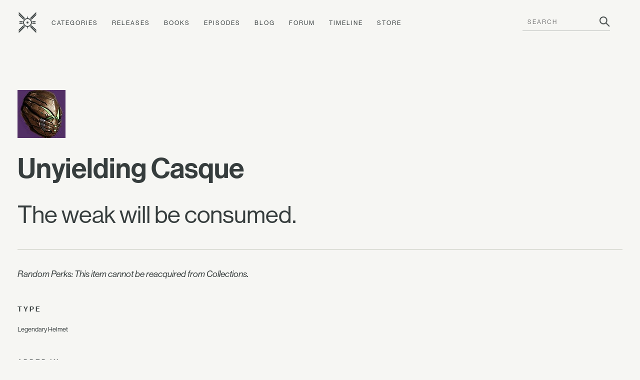

--- FILE ---
content_type: text/html; charset=utf-8
request_url: https://www.ishtar-collective.net/items/unyielding-casque-4
body_size: 2400
content:
<!DOCTYPE html>
<html lang="en">
  <head>
      <title>Unyielding Casque — Item &mdash; Ishtar Collective &mdash; Destiny Lore by subject</title>
    <meta name="viewport" content="width=device-width, initial-scale=1">
    <link rel="stylesheet" media="all" href="/assets/levante/levante-a34cbe4b1a898c4fb9fc8e89a5b5a001c34e2cf1e3e9e77676f6594596a564e1.css" data-turbolinks-track="true" />
    <script src="/assets/levante/levante-ceeeabd6690ca488dc3acf60af761a3aab1e61f4616f3024c9b1a06ca0ca3833.js" data-turbolinks-track="true"></script>
    <meta name="csrf-param" content="authenticity_token" />
<meta name="csrf-token" content="kZcPLc/m8O6habFSQF5zSxcuv5n6rHBV1a2g9JFNpMymE31S/LVkmeDmN0aIXWM+PAgBM/t7dOBcvwuRwh3oUQ==" />
    <link rel="icon" type="image/png" href="/assets/ishtar_icon-753bf2fc76e448fb82c8db0239f65c581ea5f82c1e6b4a5d308a8c2f047a43bf.png">
    <link type="text/css" rel="stylesheet" href="//fast.fonts.net/cssapi/7ee163eb-2a40-46c5-b504-957fa48df1c8.css"/>
    <link rel="search" type="application/opensearchdescription+xml" title="Ishtar Collective" href="/opensearch.xml">
    <link rel="preconnect" href="https://static.ishtar-collective.net/" crossorigin>

<link rel="dns-prefetch" href="https://static.ishtar-collective.net/">
<link rel="dns-prefetch" href="https://stats.ishtar-collective.net/">
<link rel="dns-prefetch" href="https://fast.fonts.net/">

    <link rel="icon" sizes="192x192" href="https://static.ishtar-collective.net/icons/ishtar_192.png">
<link rel="apple-touch-icon-precomposed" sizes="180x180" href="https://static.ishtar-collective.net/icons/ishtar_180.png">
<link rel="apple-touch-icon-precomposed" sizes="152x152" href="https://static.ishtar-collective.net/icons/ishtar_152.png">
<link rel="apple-touch-icon-precomposed" sizes="144x144" href="https://static.ishtar-collective.net/icons/ishtar_144.png">
<link rel="apple-touch-icon-precomposed" sizes="120x120" href="https://static.ishtar-collective.net/icons/ishtar_120.png">
<link rel="apple-touch-icon-precomposed" sizes="114x114" href="https://static.ishtar-collective.net/icons/ishtar_114.png">
<link rel="apple-touch-icon-precomposed" sizes="76x76" href="https://static.ishtar-collective.net/icons/ishtar_76.png">
<link rel="apple-touch-icon-precomposed" sizes="72x72" href="https://static.ishtar-collective.net/icons/ishtar_72.png">
<link rel="apple-touch-icon-precomposed" href="https://static.ishtar-collective.net/icons/ishtar_57.png">

      <script type="text/javascript" src="https://stats.ishtar-collective.net/stats.js"></script>
    <meta name='twitter:card' content='summary' />
<meta name='twitter:site' content='@IshtarColl' />
<meta name='twitter:description' content='The weak will be consumed.' />
<meta name='twitter:title' content='Unyielding Casque — Item — Ishtar Collective' />
<meta name='twitter:image' content='https://www.bungie.net/common/destiny2_content/icons/77b0ff81d37850be2ac4d2e87a96d1b1.jpg' />
<meta name='twitter:url' content='https://www.ishtar-collective.net/items/unyielding-casque-4' />
<script type="application/ld+json">{"@context":"http://schema.org","@type":"WebPage","url":"https://www.ishtar-collective.net/items/unyielding-casque-4","name":"Unyielding Casque — Item — Ishtar Collective","description":"The weak will be consumed.","image":"https://www.bungie.net/common/destiny2_content/icons/77b0ff81d37850be2ac4d2e87a96d1b1.jpg"}</script>
<meta name="description" content="The weak will be consumed.">

    <script src="https://cdnjs.cloudflare.com/ajax/libs/mark.js/8.11.1/jquery.mark.min.js" integrity="sha512-mhbv5DqBMgrWL+32MmsDOt/OAvqr/cHimk6B8y/bx/xS88MVkYGPiVv2ixKVrkywF2qHplNRUvFsAHUdxZ3Krg==" crossorigin="anonymous"></script>
    <script type="text/javascript" src="https://connect.soundcloud.com/sdk/sdk-3.1.2.js"></script>

    <meta property="og:url" content="https://www.ishtar-collective.net/items/unyielding-casque-4" /><link href="https://www.ishtar-collective.net/items/unyielding-casque-4" rel="canonical" />  </head>
  <body class="
    page-items page-items-show
    ">


    <div class="header">
      <div class="menu-control">
        <span>&#9776;</span>
      </div>
      <ul>
        <li class="home">
          <a class="header-icon " href="/"><span class="icon-ishtar"></span></a>
          <a href="/"><span class="text-ishtar">The Ishtar Collective</span></a>
        </li>
        <li><a href="/categories">Categories</a></li>
        <li><a href="/releases">Releases</a></li>
        <li><a href="/books">Books</a></li>
        <li><a href="/episodes">Episodes</a></li>
        <li><a href="https://errata.ishtar-collective.net">Blog</a></li>
        <li><a href="https://commons.ishtar-collective.net">Forum</a></li>
        <li><a href="/timeline">Timeline</a></li>
        <li><a href="https://store.ishtar-collective.net">Store</a></li>
        <li class="search">
          <form class="navbar-form" role="search" action="/search" accept-charset="UTF-8" method="get">
            <div class="form-group">
              <input type="text" name="ishtar_header_search" id="ishtar_header_search" placeholder="SEARCH" class="form-control" required="required" />
            </div>
</form>        </li>
      </ul>
    </div>
    <script>
      try {
        IshtarStats.recordPageview();
      } catch(e) {}
    </script>
    
<div class="grid-11 wrapper">
  <div class="left-column sidebar col-11 item-details">
    <img data-src="https://www.bungie.net/common/destiny2_content/icons/77b0ff81d37850be2ac4d2e87a96d1b1.jpg" class="lazy thumbnail-large" data-fallback-info="Item/unyielding-casque-4" />


    <h2 class="item-title">
      Unyielding Casque
      

    </h2>


      <div class="item-flavor-text"><p>The weak will be consumed.</p>
</div>


      <div class="section-divider"></div>
      <div class="item-display-source"><p>Random Perks: This item cannot be reacquired from Collections.</p>
</div>

    


    <div class="sidebar-section">
      <div class="section-title">Type</div>
      <div class="section-data">
        Legendary Helmet
      </div>
    </div>



      <div class="sidebar-section">
  <div class="section-title">Added In</div>
  <div class="section-data">
    <span class="release-icon release-season-of-the-witch-inverted"></span>
    <a href="/releases/season-of-the-witch">Season of the Witch</a>
      (2023.09.10)
  </div>
</div>



  </div>

</div>

      
<div class="grid-11 wrapper footer standard">
  <div class="col-3 signature">
    <p>
      <span class="icon-ishtar"></span>
      The<br />Ishtar<br />Collective
    </p>
  </div>
  <div class="col-8 grid-8">
    <div class="col-2 navigation">
      <em>Archive</em>
      <ul>
        <li><a href="/search">Search</a></li>
        <li><a href="/categories">Categories</a></li>
        <li>— <a href="/books">Books</a></li>
        <li><a href="/releases">Releases</a></li>
        <li>— <a href="/updates">Updates</a></li>
        <li><a href="/episodes">Episodes</a></li>
        <li><a href="/timeline">Timeline</a></li>
      </ul>
    </div>
    <div class="col-2 navigation">
      <em>Documents</em>
      <ul>
        <li><a href="/entries">Lore Entries</a></li>
        <li><a href="/cards">Grimoire Cards</a></li>
        <li><a href="/transcripts">Transcripts</a></li>
        <li><a href="/items">Items</a></li>
        <li>— <a href="/items/artifacts">Artifacts</a></li>
        <li><a href="/interactions">Interactions</a></li>
        <li><a href="/records">Records</a></li>
      </ul>
    </div>
    <div class="col-2 navigation">
      <em>About</em>
      <ul>
        <li><a href="/faqs">FAQ</a></li>
        <li><a href="/sitemap">Sitemap</a></li>
        <li><a href="/credits">Credits</a></li>
      </ul>
    </div>
    <div class="col-2 navigation">
      <em>Community</em>
      <ul>
        <li><a href="https://www.patreon.com/ishtarcollective">Patreon</a></li>
        <li><a href="https://commons.ishtar-collective.net">Forum</a></li>
        <li><a href="https://errata.ishtar-collective.net">Blog</a></li>
        <li><a href="/discord">Discord</a></li>
        <li><a href="https://ishtar-collective.tumblr.com">Tumblr</a></li>
        <li><a href="https://twitter.com/IshtarColl">Twitter</a></li>
      </ul>
    </div>
  </div>
</div>

  <script defer src="https://static.cloudflareinsights.com/beacon.min.js/vcd15cbe7772f49c399c6a5babf22c1241717689176015" integrity="sha512-ZpsOmlRQV6y907TI0dKBHq9Md29nnaEIPlkf84rnaERnq6zvWvPUqr2ft8M1aS28oN72PdrCzSjY4U6VaAw1EQ==" data-cf-beacon='{"version":"2024.11.0","token":"df305d9895c149b99f17bea246790909","r":1,"server_timing":{"name":{"cfCacheStatus":true,"cfEdge":true,"cfExtPri":true,"cfL4":true,"cfOrigin":true,"cfSpeedBrain":true},"location_startswith":null}}' crossorigin="anonymous"></script>
</body>
  <script type="text/javascript">
    $('.page-home-index .banner h2').boxfit({align_center: false});
    $('.page-home-index .feature  .title').boxfit({align_center: false});
  </script>
</html>


--- FILE ---
content_type: image/svg+xml
request_url: https://static.ishtar-collective.net/icons/release-season-of-the-witch-inverted.svg
body_size: 856
content:
<svg clip-rule="evenodd" fill-rule="evenodd" stroke-linejoin="round" stroke-miterlimit="2" viewBox="0 0 360 360" xmlns="http://www.w3.org/2000/svg" xmlns:xlink="http://www.w3.org/1999/xlink"><clipPath id="a"><path clip-rule="evenodd" d="m12155 0h360v360h-360z"/></clipPath><g transform="translate(-12155)"><path d="m12155 0h360v360h-360z" fill="none"/><g clip-path="url(#a)" fill="#93cd92"><path d="m54.744 49.184c0 1.528.115 3.032.269 4.375h.005c4.181.737 7.346 4.241 7.346 8.452 0 2.851-1.453 5.38-3.693 6.943l-.074-.16c.477-.851.746-1.826.746-2.871 0-3.275-2.668-5.933-5.962-5.933-3.295 0-5.963 2.658-5.963 5.933 0 1.04.274 2.02.746 2.871l-.074.16c-2.24-1.563-3.693-4.092-3.693-6.943 0-4.211 3.165-7.715 7.346-8.452.149-1.343.264-2.847.264-4.375 0-26.841-6.057-35.004-10.233-39.16l11.602-10.024 11.601 10.024c-4.18 4.156-10.233 12.319-10.233 39.16zm-1.373-41.39-4.535 3.723s1.633 2.608 4.535 5.142c2.901-2.534 4.534-5.142 4.534-5.142z" transform="matrix(3.30275 0 0 3.30275 12158.33812 0)"/><g fill-rule="nonzero"><path d="m22.019 40.967c-7.306-1.812-12.204 3.141-12.204 3.141l-9.322 8.093s9.631 1.712 18.018 3.115c1.667.28 3.124.54 4.417.772 3.45.617 5.732 1.025 7.727 1.025 2.907 0 4.519-1.14 5.689-2.399l7.66-8.252s3.827-3.424 3.827-7.735c0-13.144-12.02-20.854-12.02-20.854-4.683 13.463-1.971 19.72 6.63 27.046.786.657.383 1.165-.12 1.07z" transform="matrix(3.30275 0 0 3.30275 12158.33812 0)"/><path d="m97.185 44.108s-4.893-4.953-12.204-3.141l-20.302 5.022c-.503.095-.906-.413-.12-1.07 8.601-7.326 11.314-13.583 6.63-27.046 0 0-12.02 7.71-12.02 20.854 0 4.311 3.827 7.735 3.827 7.735l7.66 8.252c1.17 1.259 2.783 2.399 5.689 2.399 1.995 0 4.277-.408 7.727-1.025 1.293-.232 2.75-.492 4.418-.772 8.386-1.403 18.017-3.115 18.017-3.115z" transform="matrix(3.30275 0 0 3.30275 12158.33812 0)"/><path d="m78.869 60.931c-4.047 0-7.964 4.444-7.964 4.444l-15.583 17.336c-.294.323-.528.691-.697 1.095-.319.746-.393 1.572-.214 2.364l.02.079c.055.249.134.488.234.717l9.621 22.034s1.433-1.548 3.185-4.395c.236-.383.475-.755.712-1.123 1.777-2.77 3.459-5.391 3.459-11.698 0-4.972-3.663-12.363-5.565-15.862-.243-.448-.457-.836-.632-1.14-.368-.642-.049-1.364.553-1.249 0 0 15.568 2.976 19.296 2.976 12.612 0 21.108-12.124 21.108-12.124s-23.79-3.454-27.528-3.454z" transform="matrix(3.30275 0 0 3.30275 12158.33812 0)"/><path d="m28.134 60.931c4.045.001 7.961 4.444 7.961 4.444l15.583 17.336c.294.323.528.691.697 1.095.319.746.393 1.572.214 2.364l-.02.079c-.054.249-.134.488-.234.717l-9.616 22.034s-1.433-1.548-3.185-4.395c-.235-.381-.472-.75-.707-1.117-1.778-2.772-3.459-5.392-3.459-11.704 0-4.972 3.663-12.363 5.565-15.862.243-.448.458-.836.632-1.14.368-.642.05-1.364-.553-1.249 0 0-15.568 2.976-19.296 2.976-12.612 0-21.108-12.124-21.108-12.124s23.78-3.453 27.526-3.454z" transform="matrix(3.30275 0 0 3.30275 12158.33812 0)"/><path d="m28.131 60.931h.005z" transform="matrix(3.30275 0 0 3.30275 12158.33812 0)"/></g></g></g></svg>